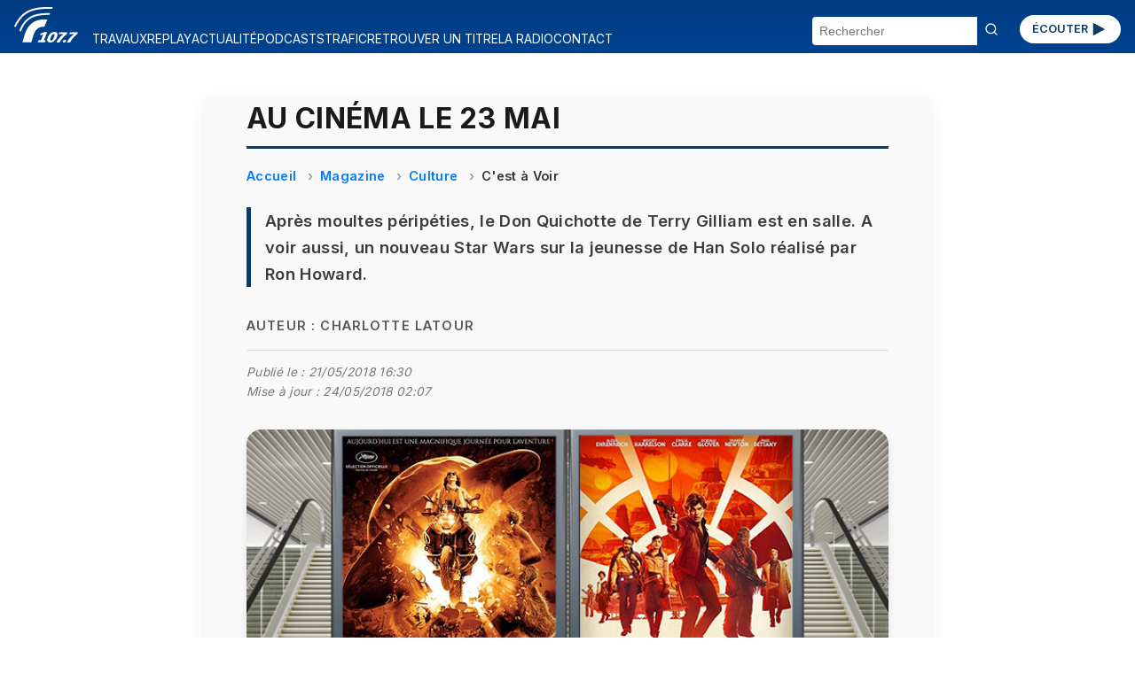

--- FILE ---
content_type: text/html; charset=UTF-8
request_url: https://radio.vinci-autoroutes.com/article/au-cinema-le-23-mai
body_size: 32156
content:

<!DOCTYPE html>
<html lang="fr">

<head>


    <script type="text/javascript">
        window.gdprAppliesGlobally = true;
        (function() {
            function a(e) {
                if (!window.frames[e]) {
                    if (document.body && document.body.firstChild) {
                        var t = document.body;
                        var n = document.createElement("iframe");
                        n.style.display = "none";
                        n.name = e;
                        n.title = e;
                        t.insertBefore(n, t.firstChild)
                    } else {
                        setTimeout(function() {
                            a(e)
                        }, 5)
                    }
                }
            }

            function e(n, r, o, c, s) {
                function e(e, t, n, a) {
                    if (typeof n !== "function") {
                        return
                    }
                    if (!window[r]) {
                        window[r] = []
                    }
                    var i = false;
                    if (s) {
                        i = s(e, t, n)
                    }
                    if (!i) {
                        window[r].push({
                            command: e,
                            parameter: t,
                            callback: n,
                            version: a
                        })
                    }
                }
                e.stub = true;

                function t(a) {
                    if (!window[n] || window[n].stub !== true) {
                        return
                    }
                    if (!a.data) {
                        return
                    }
                    var i = typeof a.data === "string";
                    var e;
                    try {
                        e = i ? JSON.parse(a.data) : a.data
                    } catch (t) {
                        return
                    }
                    if (e[o]) {
                        var r = e[o];
                        window[n](r.command, r.parameter, function(e, t) {
                            var n = {};
                            n[c] = {
                                returnValue: e,
                                success: t,
                                callId: r.callId
                            };
                            a.source.postMessage(i ? JSON.stringify(n) : n, "*")
                        }, r.version)
                    }
                }
                if (typeof window[n] !== "function") {
                    window[n] = e;
                    if (window.addEventListener) {
                        window.addEventListener("message", t, false)
                    } else {
                        window.attachEvent("onmessage", t)
                    }
                }
            }
            e("__tcfapi", "__tcfapiBuffer", "__tcfapiCall", "__tcfapiReturn");
            a("__tcfapiLocator");
            (function(e) {
                var t = document.createElement("script");
                t.id = "spcloader";
                t.type = "text/javascript";
                t.async = true;
                t.src = "https://sdk.privacy-center.org/" + e + "/loader.js?target=" + document.location.hostname;
                t.charset = "utf-8";
                var n = document.getElementsByTagName("script")[0];
                n.parentNode.insertBefore(t, n)
            })("f48738b0-e7e0-45c0-8066-e4074fcfc15e")
        })();
    </script>
    <script>
    (function(w, d, s, l, i) {
        w[l] = w[l] || [];
        w[l].push({
            'gtm.start': new Date().getTime(),
            event: 'gtm.js'
        });
        var f = d.getElementsByTagName(s)[0],
            j = d.createElement(s),
            dl = l != 'dataLayer' ? '&l=' + l : '';
        j.async = true;
        j.src = 'https://www.googletagmanager.com/gtm.js?id=' + i + dl;
        f.parentNode.insertBefore(j, f);
    })(window, document, 'script', 'dataLayer', 'GTM-M6HTDXC');
</script>
    <!-- Scripts communs -->
    <script src="/assets/new_js/main.js?v=1768920583"></script>
    <meta charset="UTF-8" />
    <meta name="viewport" content="width=device-width, initial-scale=1" />
    <title>Au cinéma le 23 mai</title>
    <meta name="description" content="Après moultes péripéties, le Don Quichotte de Terry Gilliam est en salle. A voir aussi, un nouveau Star Wars sur la jeunesse de Han Solo" />
    <meta name="keywords" content="cinéma, après, moultes, péripéties, quichotte, terry, gilliam, salle, voir, nouveau" />
    <link rel="canonical" href="https://radio.vinci-autoroutes.com/article/au-cinema-le-23-mai" />
        
    <meta itemprop="datePublished" content="2018-05-18T16:58:35+02:00">
            <meta itemprop="dateModified" content="2018-05-24T02:07:56+02:00">
    
    <!-- Open Graph -->
    <meta property="og:type" content="article" />
    <meta property="og:title" content="Au cinéma le 23 mai" />
    <meta property="og:description" content="Après moultes péripéties, le Don Quichotte de Terry Gilliam est en salle. A voir aussi, un nouveau Star Wars sur la jeunesse de Han Solo" />
    <meta property="og:url" content="https://radio.vinci-autoroutes.com/article/au-cinema-le-23-mai" />
    <meta property="og:site_name" content="Radio VINCI Autoroutes (107.7 FM)" />
            <meta property="og:image" content="https://radio.vinci-autoroutes.com/medias/image/be896d4d851f7eaebb365112c572b66d.png" />
    
    <!-- Twitter Card -->
    <meta name="twitter:card" content="summary_large_image" />
    <meta name="twitter:title" content="Au cinéma le 23 mai" />
    <meta name="twitter:description" content="Après moultes péripéties, le Don Quichotte de Terry Gilliam est en salle. A voir aussi, un nouveau Star Wars sur la jeunesse de Han Solo" />
            <meta name="twitter:image" content="https://radio.vinci-autoroutes.com/medias/image/be896d4d851f7eaebb365112c572b66d.png" />
        <meta name="twitter:site" content="@Radio1077" />

    <!-- JSON-LD Schema Article -->
    <script type="application/ld+json">
        {
            "@context": "https://schema.org",
            "@type": "NewsArticle",
            "mainEntityOfPage": {
            "@type": "NewsArticle",
            "@id": "https://radio.vinci-autoroutes.com/article/au-cinema-le-23-mai"
            },
            "headline": "Au cinéma le 23 mai",
            "description": "Après moultes péripéties, le Don Quichotte de Terry Gilliam est en salle. A voir aussi, un nouveau Star Wars sur la jeunesse de Han Solo",
             "datePublished": "2018-05-18T16:58:35+02:00",
                                        "dateModified": "2018-05-24T02:07:56+02:00",
                         "image": "https://radio.vinci-autoroutes.com/medias/image/be896d4d851f7eaebb365112c572b66d.png",
             "author": {
                "@type": "Person",
                "name": "Charlotte Latour"
            },
            "keywords": "cinéma, après, moultes, péripéties, quichotte, terry, gilliam, salle, voir, nouveau",
            "publisher": {
                "@type": "Organization",
                "name": "Radio VINCI Autoroutes (107.7 FM)",
                "logo": {
                    "@type": "ImageObject",
                    "url": "https://radio.vinci-autoroutes.com/assets/images/accueil/RVA_logo_bleu.svg"
                }
            }
        }
    </script>
    <!-- Styles communs -->
    <link rel="stylesheet" href="/assets/new_css/main.css?v=1768920583" />
    <link rel="stylesheet" href="/assets/new_css/foot.css?v=1768920583" />
    
    <link rel="stylesheet" href="/assets/new_css/article.css?v=1768920583" />
    <link rel="stylesheet" href="/assets/new_css/category_path.css?v=1768920583" />
        <link rel="stylesheet" href="/assets/new_css/custom_a.css?v=1768920583" />

    <!-- Favicon -->
    <link rel="icon" href="/favicon.ico" />
    <link rel="apple-touch-icon" href="/apple-touch-icon.png" />
</head>

<body>
        <header class="header">
    <!-- 1. Le burger qui contrôle les 3 blocs -->
    <button
        class="burger"
        aria-label="Menu"
        aria-expanded="false"
        aria-controls="menu search social">☰</button>

    <!-- 2. Logo -->
    <a href="/" class="logo">
        <img
            src="/assets/images/accueil/rva_blanc.svg"
            alt="Logo Radio VINCI Autoroutes" />
    </a>

    <!-- 3. Bouton ÉCOUTER -->
    <a href="/page/ecouter" class="btn-ecouter">ÉCOUTER
        <svg xmlns="http://www.w3.org/2000/svg" viewBox="0 0 24 24" width="36" height="36" fill="currentColor" aria-hidden="true">
            <polygon points="6,4 20,12 6,20"></polygon>
        </svg></a>

    <!-- 4. Bloc Menu -->
    <nav
        id="menu"
        class="menu"
        role="navigation"
        aria-label="Navigation Principale"
        aria-hidden="true">
        <ul>
                                                <li>
                        <a href="/rubrique/travaux">
                            TRAVAUX                        </a>
                    </li>
                                                                <li>
                        <a href="/rubrique/replay">
                            REPLAY                        </a>
                    </li>
                                                                <li>
                        <a href="/rubrique/actualite-mobilite">
                            ACTUALITÉ                        </a>
                    </li>
                                                                <li>
                        <a href="/rubrique/podcasts">
                            PODCASTS                        </a>
                    </li>
                                                                <li>
                        <a href="https://www.vinci-autoroutes.com/fr/trafic-temps-reel">
                            TRAFIC                        </a>
                    </li>
                                                                <li>
                        <a href="/page/retrouver-un-titre">
                            RETROUVER UN TITRE                        </a>
                    </li>
                                                                <li>
                        <a href="/page/la-radio">
                            LA RADIO                        </a>
                    </li>
                                                                <li>
                        <a href="/contact">
                            CONTACT                        </a>
                    </li>
                                    </ul>
    </nav>

    <!-- 5. Bloc Search -->
    <form
        id="search"
        class="search-form"
        action="/"
        method="get"
        aria-hidden="true">
        <input
            type="text"
            name="chercher"
            placeholder="Rechercher"
            required />
        <button type="submit"><svg width="16" height="16" viewBox="0 0 24 24" fill="none" stroke="currentColor"
                stroke-width="2" stroke-linecap="round" stroke-linejoin="round"
                xmlns="http://www.w3.org/2000/svg">
                <circle cx="11" cy="11" r="8" />
                <line x1="21" y1="21" x2="16.65" y2="16.65" />
            </svg>
        </button>
    </form>
</header>
<main id="main-content">
    
<article class="article-detail " itemscope itemtype="https://schema.org/Article">

    <meta itemprop="mainEntityOfPage" content="https://radio.vinci-autoroutes.com/article/au-cinema-le-23-mai" />
                <meta itemprop="dateModified" content="2018-05-24T02:07:56+02:00" />
    
    <h1 itemprop="headline">Au cinéma le 23 mai</h1>

            <nav aria-label="breadcrumb">
            <ol class="breadcrumb" itemscope itemtype="https://schema.org/BreadcrumbList">
                <li itemprop="itemListElement" itemscope itemtype="https://schema.org/ListItem">
                    <a itemprop="item" href="/">
                        <span itemprop="name">Accueil</span>
                    </a>
                    <meta itemprop="position" content="1" />
                </li>
                                    <li itemprop="itemListElement" itemscope itemtype="https://schema.org/ListItem">
                        <a itemprop="item" href="/rubrique/replay">
                            <span itemprop="name">Magazine</span>
                        </a>
                        <meta itemprop="position" content="2" />
                    </li>
                                    <li itemprop="itemListElement" itemscope itemtype="https://schema.org/ListItem">
                        <a itemprop="item" href="/rubrique/culture">
                            <span itemprop="name">Culture</span>
                        </a>
                        <meta itemprop="position" content="3" />
                    </li>
                                    <li itemprop="itemListElement" itemscope itemtype="https://schema.org/ListItem">
                        <a itemprop="item" href="/rubrique/cest-a-voir">
                            <span itemprop="name">C&#039;est à Voir</span>
                        </a>
                        <meta itemprop="position" content="4" />
                    </li>
                            </ol>
        </nav>
    
            <p class="article-chapeau" itemprop="description">Après moultes péripéties, le Don Quichotte de Terry Gilliam est en salle. A voir aussi, un nouveau Star Wars sur la jeunesse de Han Solo réalisé par Ron Howard.</p>
    
            <p class="article-author">Auteur : <span itemprop="author">Charlotte Latour</span></p>
    
    <p class="article-modification">
        Publié le :
        <time datetime="2018-05-21T16:30:35+02:00">
            21/05/2018 16:30        </time>
            </br>Mise à jour :  <time datetime="2018-05-24T02:07:56+02:00">24/05/2018 02:07</time>
        </p>
            <figure itemprop="image" itemscope itemtype="https://schema.org/ImageObject">
            <div class="image-wrapper">

                <img src="/medias/image/be896d4d851f7eaebb365112c572b66d.png" alt="Au cinéma le 23 mai">
                                    <div class="audio-overlay" data-src="/medias/audio/be896d4d851f7eaebb365112c572b66d.MP3">
                        <button class="play-toggle paused" aria-label="Lire / Pause">
                            <span class="bar bar-left"></span>
                            <span class="bar bar-right"></span>
                        </button>
                                                    <span class="audio-duration">2:15</span>
                                            </div>
                            </div>
            <figcaption class="figcaption-container">
                <div class="figcaption-text">
                    
                                    </div>

                                    <div class="figcaption-partenaire" title="Première">
                        <img src="/assets/images/partenaires/premiere.png" alt="Logo partenaire Première" />
                    </div>
                
            </figcaption>

            <meta itemprop="url" content="/medias/image/be896d4d851f7eaebb365112c572b66d.png" />
            

        </figure>
    


    <div class="article-description" itemprop="articleBody">
            </div>

            
            
            
                            <div class="custom-audio-player" data-src="/medias/audio/be896d4d851f7eaebb365112c572b66d.MP3">
                    <div class="audio-controls">
                        <button class="play-toggle is-playing" aria-label="Lire / Pause">
                            <span class="bar bar-left"></span>
                            <span class="bar bar-right"></span>
                        </button>
                        <div class="progress-bar" tabindex="0" role="slider" aria-valuemin="0" aria-valuemax="100" aria-valuenow="0">
                            <div class="progress-filled"></div>
                        </div>
                        <span class="time">00:00 / 00:00</span>
                    </div>
                                    </div>

            
            
            
        
            
                                <div class="dailymotion-container video-wrapper">
        <center>
            <iframe id="iframe2" class="iframe_video" data-src="https://www.dailymotion.com/embed/video/x6hckks" onload="resizeIframe('iframe2');" scrolling="no" frameborder="0" allowfullscreen></iframe>
        </center>
        <div class="video-consent-overlay">
            <div class="video-consent-overlay-text">
                Le visionnage de cette vidéo peut entraîner le placement de cookies par le fournisseur de la plateforme vidéo vers laquelle vous serez redirigé(e).
                Étant donné votre refus du dépôt de cookies que vous avez exprimé, afin de respecter votre choix, nous avons bloqué la lecture de cette vidéo.
                Si vous souhaitez continuer et lire la vidéo, vous devez nous donner votre consentement en cliquant sur le bouton ci-dessous.
            </div>
            <div class="video-consent-overlay-accept-button" data-vendor="573">
                J'accepte - Lancer la vidéo
            </div>
        </div>
    </div>
            
                            <h2 class="media-citation" itemprop="alternativeHeadline">L&#039;Homme qui tua Don Quichotte</h2>
            
                            
                <p class="media-description" itemprop="description">Film d'aventures (GB-Espagne) réalisé par Terry Gilliam avec Adam Driver, Jonathan Pryce, Olga Kurylenko, Stellan Skarsgard…<br>
Toby, un jeune réalisateur de pub cynique et désabusé, se retrouve pris au piège des folles illusions d’un vieux cordonnier espagnol convaincu d’être Don Quichotte. Embarqué dans une folle aventure de plus en plus surréaliste, Toby se retrouve confronté aux conséquences tragiques d’un film qu’il a réalisé au temps de sa jeunesse idéaliste...</p>
            
        
            
                                <div class="dailymotion-container video-wrapper">
        <center>
            <iframe id="iframe3" class="iframe_video" data-src="https://www.dailymotion.com/embed/video/https://www.dailymotion.com/embed/video/x6e9fs7" onload="resizeIframe('iframe3');" scrolling="no" frameborder="0" allowfullscreen></iframe>
        </center>
        <div class="video-consent-overlay">
            <div class="video-consent-overlay-text">
                Le visionnage de cette vidéo peut entraîner le placement de cookies par le fournisseur de la plateforme vidéo vers laquelle vous serez redirigé(e).
                Étant donné votre refus du dépôt de cookies que vous avez exprimé, afin de respecter votre choix, nous avons bloqué la lecture de cette vidéo.
                Si vous souhaitez continuer et lire la vidéo, vous devez nous donner votre consentement en cliquant sur le bouton ci-dessous.
            </div>
            <div class="video-consent-overlay-accept-button" data-vendor="573">
                J'accepte - Lancer la vidéo
            </div>
        </div>
    </div>
            
                            <h2 class="media-citation" itemprop="alternativeHeadline">Solo : A Star Wars Story</h2>
            
                            
                <p class="media-description" itemprop="description">Film de Science-Fiction (États-Unis) réalisé par Ron Howard avec Alden Ehrenreich, Donald Glover, Woody Harrelson, Emilia Clarke…<br>
Embarquez à bord du Faucon Millenium et laissez-vous entraîner dans une toute nouvelle aventure avec le bandit le plus aimé de la galaxie. A travers une série de d’escapades dans un monde criminel sombre et dangereux, Han Solo rencontre son puissant futur co-pilote Chewbacca et fait la connaissance du célèbre parieur Lando Calrissian...</p>
            
        

    
            <section class="article-links">
            <h2>Pour approfondir le sujet</h2>
            <ul>
                                    <li><a href="http://www.premiere.fr" target="_blank" rel="noopener">Site officiel</a></li>
                                                                                            </ul>
        </section>
    

            <section class="article-rss">
            <h2>Flux RSS</h2>
            <ul>
                                    <li><a href="https://podcasts.apple.com/fr/podcast/cest-%C3%A0-voir/id1499388163" target="_blank" rel="noopener">Apple Podcasts</a></li>
                                                    <li><a href="https://www.deezer.com/show/868602?utm_source=deezer&amp;utm_content=show-868602&amp;utm_term=532287385_1582197112" target="_blank" rel="noopener">Deezer</a></li>
                                                    <li><a href="https://open.spotify.com/show/51AhNQdL9yY1JbPsU2UcVv" target="_blank" rel="noopener">Spotify</a></li>
                            </ul>
        </section>
    
    <section class="article-share">
        <h2>Partager cet article</h2>
        <ul>
            <li><a href="https://www.facebook.com/sharer/sharer.php?u=https%3A%2F%2Fradio.vinci-autoroutes.com%2Farticle%2Fau-cinema-le-23-mai" target="_blank" rel="noopener">Facebook</a></li>
            <li><a href="https://twitter.com/intent/tweet?url=https%3A%2F%2Fradio.vinci-autoroutes.com%2Farticle%2Fau-cinema-le-23-mai" target="_blank" rel="noopener">X / Twitter</a></li>
            <li><a href="https://www.linkedin.com/shareArticle?mini=true&url=https%3A%2F%2Fradio.vinci-autoroutes.com%2Farticle%2Fau-cinema-le-23-mai" target="_blank" rel="noopener">LinkedIn</a></li>
        </ul>
    </section>
</article>

<script type="application/ld+json">
    {
    "@context": "https://schema.org",
    "@type": "BreadcrumbList",
    "itemListElement": [
        {
            "@type": "ListItem",
            "position": 1,
            "name": "Accueil",
            "item": "http://https://radio.vinci-autoroutes.com/"
        },
        {
            "@type": "ListItem",
            "position": 2,
            "name": "Magazine",
            "item": "http://https://radio.vinci-autoroutes.com/?page=category&id=99"
        },
        {
            "@type": "ListItem",
            "position": 3,
            "name": "Culture",
            "item": "http://https://radio.vinci-autoroutes.com/?page=category&id=4"
        },
        {
            "@type": "ListItem",
            "position": 4,
            "name": "C'est \u00e0 Voir",
            "item": "http://https://radio.vinci-autoroutes.com/?page=category&id=8"
        }
    ]
}</script>

    <section class="articles-relies">
        <h2 class="articles-relies-titre">À découvrir sur le même thème</h2>
        <div class="articles-relies-liste">
                            <article class="article-mini">
                    <a href="/article/au-cinema-le-21-janvier-hamnet-et-amour-apocalypse-17229" class="article-mini-lien">
                                                    <div class="article-mini-image">
                                <img loading="lazy" src="/medias/mini/image/21315c42e196a4e0c791ed5ebadef841.jpeg" alt="Au cinéma le 21 janvier : Hamnet et Amour Apocalypse">
                                                                    <span class="article-mini-duree">2:26</span>
                                                            </div>
                                                <div class="article-mini-contenu">
                            <h3>Au cinéma le 21 janvier : Hamnet et Amour Apocalypse</h3>
                            <p>Deux univers singuliers à découvrir en salles.</p>
                        </div>
                    </a>
                </article>
                            <article class="article-mini">
                    <a href="/article/au-cinema-le-14-janvier-l-affaire-bojarski-et-furcy-ne-libre-17170" class="article-mini-lien">
                                                    <div class="article-mini-image">
                                <img loading="lazy" src="/medias/mini/image/b883863398b14d021e2bff7121852303.jpeg" alt="Au cinéma le 14 janvier : L’affaire Bojarski et Furcy, Né Libre">
                                                                    <span class="article-mini-duree">2:27</span>
                                                            </div>
                                                <div class="article-mini-contenu">
                            <h3>Au cinéma le 14 janvier : L’affaire Bojarski et Furcy, Né Libre</h3>
                            <p>Jean-Paul Salomé et Abd Al Malik signent deux drames inspirés de faits réels…</p>
                        </div>
                    </a>
                </article>
                            <article class="article-mini">
                    <a href="/article/au-cinema-le-7-janvier-ma-frere-et-les-echos-du-passe--17114" class="article-mini-lien">
                                                    <div class="article-mini-image">
                                <img loading="lazy" src="/medias/mini/image/6e31d771512c89498918f86e9f0e0806.jpeg" alt="Au cinéma le 7 janvier : &quot;Ma frère&quot; et &quot;Les échos du passé&quot;">
                                                                    <span class="article-mini-duree">2:19</span>
                                                            </div>
                                                <div class="article-mini-contenu">
                            <h3>Au cinéma le 7 janvier : &quot;Ma frère&quot; et &quot;Les échos du passé&quot;</h3>
                            <p>Comédie dramatique française et drame historique allemand en salles…</p>
                        </div>
                    </a>
                </article>
                            <article class="article-mini">
                    <a href="/article/au-cinema-le-31-decembre-qui-brille-au-combat-et-magellan--17064" class="article-mini-lien">
                                                    <div class="article-mini-image">
                                <img loading="lazy" src="/medias/mini/image/1f6b0af65039bb6d0edcc1061a2b480f.jpeg" alt="Au cinéma le 31 décembre : &quot;Qui Brille au Combat&quot; et &quot;Magellan&quot;">
                                                                    <span class="article-mini-duree">2:30</span>
                                                            </div>
                                                <div class="article-mini-contenu">
                            <h3>Au cinéma le 31 décembre : &quot;Qui Brille au Combat&quot; et &quot;Magellan&quot;</h3>
                            <p>Joséphine Japy passe à la réalisation avec Mélanie Laurent, Lav Diaz signe &quot;Magellan&quot;.</p>
                        </div>
                    </a>
                </article>
                            <article class="article-mini">
                    <a href="/article/au-cinema-le-24-decembre-le-temps-des-moissons-et-la-pire-mere-au-monde-17014" class="article-mini-lien">
                                                    <div class="article-mini-image">
                                <img loading="lazy" src="/medias/mini/image/2569d42810b80275a3474b6cb2c0bdfd.jpeg" alt="Au cinéma le 24 décembre : Le temps des moissons et La pire mère au monde">
                                                                    <span class="article-mini-duree">2:26</span>
                                                            </div>
                                                <div class="article-mini-contenu">
                            <h3>Au cinéma le 24 décembre : Le temps des moissons et La pire mère au monde</h3>
                            <p>Un drame chinois et une comédie française.</p>
                        </div>
                    </a>
                </article>
                            <article class="article-mini">
                    <a href="/article/au-cinema-le-17-decembre-l-agent-secret-et-le-chant-des-forets-16999" class="article-mini-lien">
                                                    <div class="article-mini-image">
                                <img loading="lazy" src="/medias/mini/image/03b26f4bf103e7a7333ea0a525b274ea.jpeg" alt="Au cinéma le 17 décembre : L’agent Secret et le Chant des Forêts">
                                                                    <span class="article-mini-duree">2:31</span>
                                                            </div>
                                                <div class="article-mini-contenu">
                            <h3>Au cinéma le 17 décembre : L’agent Secret et le Chant des Forêts</h3>
                            <p>Un thriller brésilien primé à cannes et un documentaire en forêt.</p>
                        </div>
                    </a>
                </article>
                    </div>
    </section>
</main>

<footer>
    <div class="social">
        <section aria-label="Suivez-nous sur les réseaux sociaux">
    <ul>
        <li>
            <a href="https://www.facebook.com/radiovinciautoroutes/" target="_blank" rel="noopener noreferrer" title="Radio Vinci Autoroutes sur Facebook">
                <img src="/assets/images/logos/facebook.svg" alt="Logo Facebook" height="32">
            </a>
        </li>
        <li>
            <a href="https://twitter.com/Radio1077" target="_blank" rel="noopener noreferrer" title="Radio 107.7 sur Twitter (X)">
                <img src="/assets/images/logos/x.svg" alt="Logo Twitter (X)" height="32">
            </a>
        </li>
        <li>
            <a href="https://www.instagram.com/Radio1077/" target="_blank" rel="noopener noreferrer" title="Radio 107.7 sur Instagram">
                <img src="/assets/images/logos/instagram.svg" alt="Logo Instagram" height="32">
            </a>
        </li>
        <li>
            <a href="https://www.youtube.com/channel/UCRH61cNJ_a_9n0jp5xRHf9Q" target="_blank" rel="noopener noreferrer" title="Radio 107.7 sur YouTube">
                <img src="/assets/images/logos/youtube.svg" alt="Logo YouTube" height="32">
            </a>
        </li>
    </ul>
</section>    </div>
    <div id=pied>
    <div class=liste_verticale>
        <span class="mini_menu c3 gras maj">A propos</span></br>
        <span class=mini_menu>&copy; Radio VINCI Autoroutes 2026</span></br>
        <a class=mini_menu href=http://www.adobestock.com target=_blank>Cr&eacute;dits photos &copy; Adobe Stock</a></br>
        <a class=mini_menu href=/page/mentions-legales>Mentions l&eacute;gales</a></br>
        <a class=mini_menu href=/page/politique-de-protection-des-donnees-personnelles target=_blank>Protection des données personnelles</a></br>
        <a class=mini_menu href="javascript:Didomi.preferences.show()">Modifier vos consentements de Cookies</a>
    </div>
    <div class=liste_verticale>
        <span class="mini_menu c3 gras maj">Radio VINCI Autoroutes</span></br>
        <a class=mini_menu href=/page/la-radio>Qui sommes-nous ?</a></br>
        <a class=mini_menu href=http://www.rfe.fr />Annonceurs</a></br>
        <a class=mini_menu href=/contact>Contact</a></br>
        <a class=mini_menu href=/page/telecharger-lapplication-radio-vinci-autoroutes>T&eacute;l&eacute;charger l'application</a></br>
        <a class=mini_menu href=/article/les-assistants>Assistants vocaux</a>
    </div>
    <div class=liste_verticale>
        <span class="mini_menu c3 gras maj">Autres sites VINCI</span></br>
        <a class=mini_menu href=http://www.vinciautoroutes.com target=_blank>VINCI Autoroutes</a></br>
        <a class=mini_menu href=http://fondation.vinci-autoroutes.com target=_blank>Fondation VINCI Autoroutes</a></br>
        <a class=mini_menu href=https://www.roulons-autrement.com target=_blank>Roulons-autrement.com</a></br>
        <a class=mini_menu href=https://www.vinci.com/vinci.nsf/fr/manifeste/pages/index.htm target=_blank>Manifeste VINCI</a></br>
        <a class=mini_menu href=https://www.vinci.com/vinci.nsf/fr/item/ethique-et-vigilance-documentation.htm target=_blank>Charte &eacute;thique VINCI</a>
    </div>

</div>
<div style=clear:both;height:10px;></div>

</div>
</body>

</html></footer>

<script src="/assets/new_js/article.js?v=1768920583"></script>
</body>

</html>